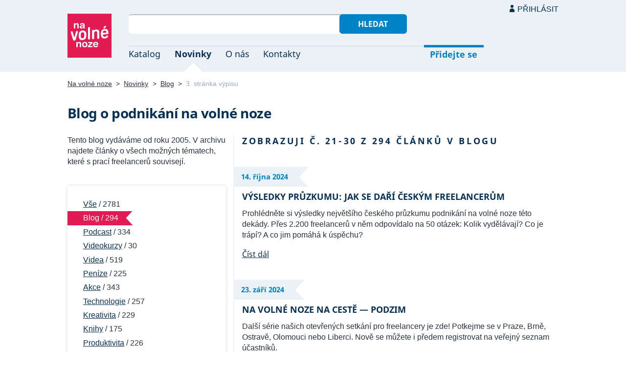

--- FILE ---
content_type: text/html; charset=UTF-8
request_url: https://navolnenoze.cz/novinky/blog/3/
body_size: 5289
content:
<!DOCTYPE html>
<html lang="cs">
<head>
 <meta charset="UTF-8">
 <link rel="preload" href="/i/fonty/nsl.woff2" as="font" type="font/woff2" crossorigin><link rel="preload" href="/i/fonty/nse.woff2" as="font" type="font/woff2" crossorigin><link rel="preload" href="/i/fonty/nsbl.woff2" as="font" type="font/woff2" crossorigin><link rel="preload" href="/i/fonty/nsbe.woff2" as="font" type="font/woff2" crossorigin><link rel="preload" href="/i/fonty/nsil.woff2" as="font" type="font/woff2" crossorigin><link rel="preload" href="/i/fonty/nsie.woff2" as="font" type="font/woff2" crossorigin>
 <link type="text/css" media="all" href="/obrazovka.css?v=221114b" rel="stylesheet">
 <link type="text/css" media="print" href="/tisk.css?v=220804" rel="stylesheet">
 <link rel="shortcut icon" href="/favicon.ico">
 <meta name="viewport" content="width=device-width, initial-scale=1.0">
 <meta name="theme-color" content="#eaf0f5">
 <meta property="og:title" content="Blog o podnikání na volné noze">
 <meta property="og:description" content="Tento blog vydáváme od roku 2005. V archivu najdete články o všech možných tématech, které s prací freelancerů souvisejí.">
 <meta property="og:image" content="https://navolnenoze.cz/i/site/h.png">
 <meta name="twitter:card" content="summary_large_image">
 <link rel="image_src" href="https://navolnenoze.cz/i/site/h.png">
 <title>Blog o podnikání na volné noze</title>
 <meta name="description" content="Tento blog vydáváme od roku 2005. V archivu najdete články o všech možných tématech, které s prací freelancerů souvisejí.">
 <link rel="alternate" type="application/rss+xml" title="Novinky Na volné noze" href="https://navolnenoze.cz/rss/novinky/"><link rel="alternate" type="application/rss+xml" title="Blog Na volné noze" href="https://navolnenoze.cz/rss/blog/"><link rel="alternate" type="application/rss+xml" title="Nováčci Na volné noze" href="https://navolnenoze.cz/rss/katalog/">
</head>
<body>
<header id="h"><div class="mx">
<div class="ll"><h2 id="vn"><a href="/" title="Jít na úvodní stránku Navolnenoze.cz"><span>Na volné noze</span> <span>portál nezávislých profesionálů</span></a></h2></div>
<div class="lp"><div id="hl"><form action="/hledej" method="get"><input id="dotaz" name="q" required type="text" maxlength="150" class="fi"><button class="t1">Hledat</button></form></div>
<nav id="mn"><ul id="mh"><li><a href="/katalog/" title="Oborový katalog nezávislých profesionálů">Katalog</a></li><li class="a"><a href="/novinky/" title="Novinky ze světa podnikání na volné noze a náš blog">Novinky</a></li><li><a href="/o-nas/" title="Informace o nás a portálu Na volné noze">O nás</a></li><li><a href="/kontakty/" title="Kontaktní informace portálu Na volné noze">Kontakty</a></li><li id="m1"><a href="/registrace/" title="Přidejte se k členům Na volné noze">Přidejte se</a></li><li id="m2"><a href="/menu/">Přihlásit</a></li></ul><ul id="mo"><li id="m4"><a href="/menu/" title="Přihlášení pro členy a uživatele">Přihlásit</a></li><li id="m5"><a href="/registrace/">Přidejte se</a></li><li id="mr"><a href="#"><span><span>Responzivní menu</span></span></a></li></ul>
</nav></div></div></header>
<script type="text/javascript"> document.addEventListener('DOMContentLoaded', function() { if(mr=document.getElementById('mr')) { mr.addEventListener('click', function() { event.preventDefault(); document.querySelector('body').classList.toggle('o'); }); } }); </script><div class="ma" id="_6"><div class="mx">
<nav id="md"><a href="/" title="Přejít na úvodní stránku Navolnenoze.cz">Na volné noze</a> <span class="d">&gt;</span> <a href="/novinky/" title="Novinky ze světa podnikání na volné noze">Novinky</a> <span class="d">&gt;</span> <a href="/novinky/blog/" title="Přejít na 1. stránku výpisu kategorie">Blog</a> <span class="d">&gt;</span> <span class="a w">3. stránka výpisu</span></nav>
<h1>Blog o podnikání na volné noze</h1><div class="la lr"><div class="ll"><p class="pr">Tento blog vydáváme od roku 2005. V archivu najdete články o všech možných tématech, které s prací freelancerů souvisejí.</p><ul id="nf"><li><a href="/novinky/" title="Přejít na 1. stránku výpisu všech novinek">Vše</a> <span> / 2781</span></li><li class="a"><a href="/novinky/blog/" title="Blog o podnikání na volné noze">Blog</a> <span> / 294</span></li><li><a href="/novinky/podcast/" title="Podcast Na volné noze">Podcast</a> <span> / 334</span></li><li><a href="/novinky/videokurzy/" title="Videokurzy z naší produkce">Videokurzy</a> <span> / 30</span></li><li><a href="/novinky/videa/" title="Videa k tématům kolem podnikání na volné noze">Videa</a> <span> / 519</span></li><li><a href="/novinky/penize/" title="Peníze, osobní finance a cenotvorba na volné noze">Peníze</a> <span> / 225</span></li><li><a href="/novinky/akce/" title="Akce pro freelancery a podnikatele">Akce</a> <span> / 343</span></li><li><a href="/novinky/technologie/" title="Technologie a aplikace používané freelancery">Technologie</a> <span> / 257</span></li><li><a href="/novinky/kreativita/" title="Kreativita v podnikání a ekonomika tvůrců">Kreativita</a> <span> / 229</span></li><li><a href="/novinky/knihy/" title="Knihy pro freelancery a o podnikání obecně">Knihy</a> <span> / 175</span></li><li><a href="/novinky/produktivita/" title="Osobní produktivita a související témata">Produktivita</a> <span> / 226</span></li><li><a href="/novinky/otazky-tydne/" title="Otázky týdne">Otázky týdne</a> <span> / 119</span></li><li><a href="/novinky/coworking-kancelare/" title="Coworking a sdílené kanceláře">Coworking</a> <span> / 193</span></li><li><a href="/novinky/zdroje/" title="Zdroje, průzkumy, analýzy a data k práci na volné noze">Zdroje</a> <span> / 191</span></li><li><a href="/novinky/marketing/" title="Osobní marketing a marketingové strategie pro freelancery">Marketing</a> <span> / 134</span></li><li><a href="/novinky/zdravi/" title="Zdraví, pohyb a výživa pro lepší život a pracovní výkon">Zdraví</a> <span> / 97</span></li><li><a href="/novinky/digitalni-nomadi/" title="Digitální nomádi, práce na cestách a světoběžníci na volné noze">Nomádi</a> <span> / 82</span></li><li><a href="/novinky/ostatni/" title="Ostatní novinky kolem podnikání na volné noze">Ostatní</a> <span> / 592</span></li></ul><h2 id="on" class="n">Odběr newsletteru</h2><p>Odebírejte nejdůležitější novinky ze světa podnikání na volné noze. Každý měsíc zdarma ve vašem emailu:</p><form action="/odber" method="get" id="of"><input required name="email" type="email" class="fi" placeholder="vaše emailová adresa" title="Emailová adresa pro odběr newsletteru Na volné noze"> <button class="t2">Přihlásit</button> <a href="/newsletter/" id="ii" title="Představení newsletteru Na volné noze">i</a></form><p><strong>Ochrana soukromí:</strong> Váš email bude zachován v tajnosti a nebude <em>nikdy nikomu</em> poskytnut. Odběr můžete kdykoli ukončit pomocí odkazu na konci každé zprávy.</p></div><div class="lp"><div class="ko"><h2 class="n pr">Zobrazuji č. 21-30 z 294 článků v blogu</h2></div><div class="zd"><a href="/novinky/jaksedari/" title="Přejít na tento článek vydaný 14. 10. 2024">14. října 2024</a></div><div class="kn"><h3>Výsledky průzkumu: Jak se daří českým freelancerům</h3><p>Prohlédněte si výsledky největšího českého průzkumu podnikání na volné noze této dekády. Přes 2.200 freelancerů v něm odpovídalo na 50 otázek: Kolik vydělávají? Co je trápí? A co jim pomáhá k úspěchu?</p><a class="cd" href="/novinky/jaksedari/" title="Pokračovat ve čtení článku">Číst dál</a></div><div class="zd"><a href="/novinky/na-ceste-podzim/" title="Přejít na tento článek vydaný 23. 9. 2024">23. září 2024</a></div><div class="kn"><h3>Na volné noze Na cestě — podzim</h3><p>Další série našich otevřených setkání pro freelancery je zde! Potkejme se v Praze, Brně, Ostravě, Olomouci nebo Liberci. Nově se můžete i předem registrovat na veřejný seznam účastníků.</p><a class="cd" href="/novinky/na-ceste-podzim/" title="Pokračovat ve čtení článku">Číst dál</a></div><div class="zd"><a href="/novinky/pruzkum-2024/" title="Přejít na tento článek vydaný 20. 5. 2024">20. května 2024</a></div><div class="kn"><h3>Zapoj se do průzkumu: Jak se ti daří na volné noze?</h3><p>Tohle není řečnická otázka. Opravdu nás to zajímá, a proto jsme se rozhodli uspořádat průzkum, který zmapuje české podnikání na volné noze od A do Zet. Velmi stojíme o tvůj názor a hlas!</p><a class="cd" href="/novinky/pruzkum-2024/" title="Pokračovat ve čtení článku">Číst dál</a></div><div class="zd"><a href="/novinky/na-ceste-jaro-leto/" title="Přejít na tento článek vydaný 22. 4. 2024">22. dubna 2024</a></div><div class="kn"><h3>Na volné noze Na cestě — jaro/léto</h3><p>Další série našich otevřených setkání pro freelancery je zde! Potkejme se v Praze, Brně, Ostravě, Pardubicích, Plzni, Frýdku-Místku nebo Litomyšli.</p><a class="cd" href="/novinky/na-ceste-jaro-leto/" title="Pokračovat ve čtení článku">Číst dál</a></div><div class="zd"><a href="/novinky/vizualni-tvurci-vs-ai/" title="Přejít na tento článek vydaný 14. 2. 2024">14. února 2024</a></div><div class="kn"><h3>Vizuální tvůrci versus AI</h3><p>Jako ilustrátor a art director jsem se vždy považoval za technologického nadšence. Tedy až do chvíle, kdy začaly AI nástroje jako Midjourney ohrožovat obživu mých kreslících kolegů a možná i mou.</p><a class="cd" href="/novinky/vizualni-tvurci-vs-ai/" title="Pokračovat ve čtení článku">Číst dál</a></div><div class="zd"><a href="/novinky/kam-s-nimi/" title="Přejít na tento článek vydaný 25. 1. 2024">25. ledna 2024</a></div><div class="kn"><h3>Kam s nimi?</h3><p>Dobrý hospodář umí nakládat s věcmi. Že to není vaše věc? Ponořte se do světa bazarů, aukcí, swapů, sbírek …a nejspíš změníte názor. Možná při tom i vyděláte nějaké peníze a uděláte někomu radost. A každopádně zamezíte plýtvání.</p><a class="cd" href="/novinky/kam-s-nimi/" title="Pokračovat ve čtení článku">Číst dál</a></div><div class="zd"><a href="/novinky/na-ceste-podzim-zima/" title="Přejít na tento článek vydaný 25. 10. 2023">25. října 2023</a></div><div class="kn"><h3>Na volné noze Na cestě — podzim/zima</h3><p>Podzim je tu a s ním i naše pozvánka na dalších 5 setkání pro freelancery napříč celým Českem — v Ostravě, Praze, Brně, Opavě a Olomouci.</p><a class="cd" href="/novinky/na-ceste-podzim-zima/" title="Pokračovat ve čtení článku">Číst dál</a></div><div class="zd"><a href="/novinky/kreativni-projekty/" title="Přejít na tento článek vydaný 28. 8. 2023">28. srpna 2023</a></div><div class="kn"><h3>6 kroků k úspěšnému kreativnímu projektu a 300+ zdrojů navrch k tomu</h3><p>Tvoření není jen zábava, někdy je to i pěkná dřina. Když to ale vezmete za správný konec, ušetříte si spoustu držkopádů a uvidíte cenné výsledky. Tady je návod jak na to.</p><a class="cd" href="/novinky/kreativni-projekty/" title="Pokračovat ve čtení článku">Číst dál</a></div><div class="zd"><a href="/novinky/1-cesko-slovensky-freelance-meetup/" title="Přejít na tento článek vydaný 25. 8. 2023">25. srpna 2023</a></div><div class="kn"><h3>1. česko-slovenský freelance meetup</h3><p>Bratislava svolává volnonožce na 1. česko-slovenský freelance meetup!</p><a class="cd" href="/novinky/1-cesko-slovensky-freelance-meetup/" title="Pokračovat ve čtení článku">Číst dál</a></div><div class="zd"><a href="/novinky/sraz-2023/" title="Přejít na tento článek vydaný 30. 5. 2023">30. května 2023</a></div><div class="kn"><h3>Sraz Na volné noze v Impact Hubu Praha K10</h3><p>Ve spolupráci s českými Impact Huby jsme 26.–27.5. uspořádali pohodový sraz pro 100 freelancerů. Tady jsou fotky a ohlasy účastníků!</p><a class="cd" href="/novinky/sraz-2023/" title="Pokračovat ve čtení článku">Číst dál</a></div></div></div><div id="st" class="la lr"><div class="ll"></div><div class="lp"><nav><a href="/novinky/blog/2/" class="tl pr" title="Jít na předcházející stránku č. 2">Předchozí</a><ul><li><a href="/novinky/blog/" title="Jít zpět na stránku č. 1">1</a></li><li><a href="/novinky/blog/2/" title="Jít zpět na stránku č. 2">2</a></li><li class="a"><span title="Stránka č. 3 (aktuální)">3</span></li><li><a href="/novinky/blog/4/" title="Pokračovat na stránku č. 4">4</a></li><li><a href="/novinky/blog/5/" title="Pokračovat na stránku č. 5">5</a></li><li><a href="/novinky/blog/6/" title="Pokračovat na stránku č. 6">6</a></li><li><a href="/novinky/blog/7/" title="Pokračovat na stránku č. 7">7</a></li><li><a href="/novinky/blog/8/" title="Pokračovat na stránku č. 8">8</a></li><li><a href="/novinky/blog/9/" title="Pokračovat na stránku č. 9">9</a></li><li><a href="/novinky/blog/10/" title="Pokračovat na stránku č. 10">10</a></li></ul><a href="/novinky/blog/4/" class="tl" title="Jít na následující stránku č. 4">Další</a></nav></div></div></div></div>
<div id="bn"><div class="mx"><h2 class="n">Newsletter</h2><div class="la"><div class="ll"><div class="n2">Nejdůležitější novinky ze světa podnikání na volné noze.<br>Každý měsíc zdarma ve vašem emailu:</div><form action="odber" method="get"><input required type="email" name="email" class="fi" placeholder="vaše emailová adresa" title="Emailová adresa pro odběr newsletteru Na volné noze"><button class="t2" title="Přihlásit zadaný email k odběru newsletteru Na volné noze">Odebírat</button></form><p class="m"><span class="t">Ochrana soukromí:</span> Váš email bude zachován v tajnosti a nebude <em>nikdy nikomu</em> poskytnut. Odběr můžete kdykoli ukončit pomocí odkazu na konci každé zprávy.</p></div><div class="lp"><div id="n1"><span class="pr"></span><span><strong>200+ top zdrojů</strong>, které sledujeme za vás</span></div><div id="n2"><span class="pr"></span><span><strong>Pro freelancery</strong> i ostatní podnikatele</span></div><div id="n3"><span class="pr"></span><span><strong>Široký záběr</strong> ve správném kontextu</span></div><div id="n4"><span class="pr"></span><span><strong>Exkluzivní obsah</strong> a úvod v každém vydání</span></div><div id="n5"><span class="pr"></span><span><strong>Od roku 2009</strong> nepřetržitě každý měsíc</span></div><div id="n6"><span class="pr"></span><span><strong>Žádný spam</strong> a 100% soukromí</span></div><div id="np"><span class="pr"></span><a href="/newsletter/" title="Představení newsletteru Na volné noze">Více o newsletteru</a></div></div></div></div></div>
<footer id="p"><div id="p1"><div class="mx la"><div class="ll">2005–2026 spravuje <a href="/prezentace/robert-vlach/" title="Informace o provozovateli">Robert Vlach</a> &amp; <a href="/o-nas/tym/" title="Tým Na volné noze">přátelé</a> <span class="d">&bull;</span> <a href="/o-nas/soukromi/" title="Naše zásady ochrany soukromí">Soukromí</a> <span class="d">&bull;</span> <a href="/o-nas/podminky/" title="Všeobecné podmínky pro uživatele a členy">Podmínky</a></div><div class="lp"><span class="sv"><a href="https://www.youtube.com/@NavolnenozeCZ" class="i1" title="Sledujte nás na YouTube">YouTube</a> <a href="https://www.linkedin.com/company/navolnenoze/" class="i2" title="Sledujte nás na LinkedIn">LinkedIn</a> <a href="https://www.facebook.com/navolnenoze" class="i3" title="Sledujte nás na Facebooku">Facebook</a> <a href="https://www.instagram.com/navolnenoze" class="i5" title="Sledujte nás na Instragramu">Instagram</a> <a href="https://x.com/navolnenoze" class="i4" title="Sledujte nás na síti X">X (Twitter)</a> <a href="https://soundcloud.com/navolnenoze" class="i6 po" title="Podcast Na volné noze na SoundCloudu">SoundCloud</a></span></div></div></div><div id="p2"><div class="mx"><a href="https://freelancing.eu/" id="if">Freelancing.eu</a> Jste více do světa? Evropské freelancery sdružuje naše sesterská komunita <a href="https://freelancing.eu/">Freelancing.eu</a>.</div></div></footer>
<!-- 0,131s -->
<script>(function(){function c(){var b=a.contentDocument||a.contentWindow.document;if(b){var d=b.createElement('script');d.innerHTML="window.__CF$cv$params={r:'9c1afda8ab5dfa14',t:'MTc2OTA0MjMzMA=='};var a=document.createElement('script');a.src='/cdn-cgi/challenge-platform/scripts/jsd/main.js';document.getElementsByTagName('head')[0].appendChild(a);";b.getElementsByTagName('head')[0].appendChild(d)}}if(document.body){var a=document.createElement('iframe');a.height=1;a.width=1;a.style.position='absolute';a.style.top=0;a.style.left=0;a.style.border='none';a.style.visibility='hidden';document.body.appendChild(a);if('loading'!==document.readyState)c();else if(window.addEventListener)document.addEventListener('DOMContentLoaded',c);else{var e=document.onreadystatechange||function(){};document.onreadystatechange=function(b){e(b);'loading'!==document.readyState&&(document.onreadystatechange=e,c())}}}})();</script><script defer src="https://static.cloudflareinsights.com/beacon.min.js/vcd15cbe7772f49c399c6a5babf22c1241717689176015" integrity="sha512-ZpsOmlRQV6y907TI0dKBHq9Md29nnaEIPlkf84rnaERnq6zvWvPUqr2ft8M1aS28oN72PdrCzSjY4U6VaAw1EQ==" data-cf-beacon='{"version":"2024.11.0","token":"c9c5bc5ac77e4637ab26d5bbb8327cec","r":1,"server_timing":{"name":{"cfCacheStatus":true,"cfEdge":true,"cfExtPri":true,"cfL4":true,"cfOrigin":true,"cfSpeedBrain":true},"location_startswith":null}}' crossorigin="anonymous"></script>
</body></html>

--- FILE ---
content_type: text/css
request_url: https://navolnenoze.cz/obrazovka.css?v=221114b
body_size: 12531
content:
@font-face { font-family: 'VN'; font-style: normal; font-weight: 400; font-display: swap; src: local('Noto Sans'), local('NotoSans'), url(/i/fonty/nsl.woff2) format('woff2'); unicode-range: U+0000-00FF, U+0131, U+0152-0153, U+02BB-02BC, U+02C6, U+02DA, U+02DC, U+2000-206F, U+2074, U+20AC, U+2122, U+2191, U+2193, U+2212, U+2215, U+FEFF, U+FFFD }
@font-face { font-family: 'VN'; font-style: normal; font-weight: 400; font-display: swap; src: local('Noto Sans'), local('NotoSans'), url(/i/fonty/nse.woff2) format('woff2'); unicode-range: U+0100-024F, U+0259, U+1E00-1EFF, U+2020, U+20A0-20AB, U+20AD-20CF, U+2113, U+2C60-2C7F, U+A720-A7FF }
@font-face { font-family: 'VN'; font-style: normal; font-weight: 700; font-display: swap; src: local('Noto Sans Bold'), local('NotoSans-Bold'), url(/i/fonty/nsbl.woff2) format('woff2'); unicode-range: U+0000-00FF, U+0131, U+0152-0153, U+02BB-02BC, U+02C6, U+02DA, U+02DC, U+2000-206F, U+2074, U+20AC, U+2122, U+2191, U+2193, U+2212, U+2215, U+FEFF, U+FFFD }
@font-face { font-family: 'VN'; font-style: normal; font-weight: 700; font-display: swap; src: local('Noto Sans Bold'), local('NotoSans-Bold'), url(/i/fonty/nsbe.woff2) format('woff2'); unicode-range: U+0100-024F, U+0259, U+1E00-1EFF, U+2020, U+20A0-20AB, U+20AD-20CF, U+2113, U+2C60-2C7F, U+A720-A7FF }
@font-face { font-family: 'VN'; font-style: italic; font-weight: 400; font-display: swap; src: local('Noto Sans Italic'), local('NotoSans-Italic'), url(/i/fonty/nsil.woff2) format('woff2'); unicode-range: U+0000-00FF, U+0131, U+0152-0153, U+02BB-02BC, U+02C6, U+02DA, U+02DC, U+2000-206F, U+2074, U+20AC, U+2122, U+2191, U+2193, U+2212, U+2215, U+FEFF, U+FFFD }
@font-face { font-family: 'VN'; font-style: italic; font-weight: 400; font-display: swap; src: local('Noto Sans Italic'), local('NotoSans-Italic'), url(/i/fonty/nsie.woff2) format('woff2'); unicode-range: U+0100-024F, U+0259, U+1E00-1EFF, U+2020, U+20A0-20AB, U+20AD-20CF, U+2113, U+2C60-2C7F, U+A720-A7FF }
@keyframes load { 100% { transform: rotate(360deg) } }
#bn, #p { content-visibility: auto }
.c { clear: both; display: block }
.d { margin: 0 .3em }
.kc .d { margin: 0 .4em }
.k { font-style: italic }
.m { font-size: 89% }
.m .d { font-size: 121%; position: relative; top: 1px }
.s1 { color: #0B9E28 }
.s2 { color: #E67300 }
.s3 { color: #F50A50 }
.s4 { color: #47A89E; font-size: .875em; margin: .2em 0 -.5em }
.t { font-weight: bold !important }
.tx { font-weight: normal !important }
.u { text-decoration: underline }
.v { font-size: 110% }
.zb { text-align: justify }
.zp { text-align: right }
.zs { text-align: center }
.w { white-space: nowrap }
.r { box-shadow: 0px 0px 5px rgba(0,0,0,.1) }
.st { position: sticky; top: 20px; z-index: 5 }
body { font-size: 16px; line-height: 1.375em }
body, html { margin: 0; padding: 0; color: #27323E }
table { border-collapse: collapse }
td, th { vertical-align: top }
form {	margin: 0 }
#wh form, #of form, #hl form, #bn form { margin: 0 }
*, *::before, *::after { box-sizing: border-box }
img { box-sizing: content-box; max-width: 100%; height: auto; vertical-align: middle; image-rendering: -webkit-optimize-contrast }
@media not all and (min-resolution:.001dpcm){ @supports (-webkit-appearance:none) { img { image-rendering: auto }} }
#cd .a div, #m3, #m2, #mh #m1.a > *:after, #m5, #mu li, #vn * span:nth-child(1), #vz * span:nth-child(1), #nn > *.po:before, #nn > *.pr:before, .x, #rf, #rp > li.a > div { display: none }
#rp li:before, #cd li:before, #nf li:before, .ma .uk li:before, #st li:before, #kk li:before { content: none }
body, #ko h3 { font-family: Arial, sans-serif }
h1, h2, h3, #vn, #vz, #mh, .n, .n1, .n2, .zd, .zo, select, select *, button, input, textarea, .cd, .t1, .t2, .md h2, #nd h2, #ks, .pn { font-family: 'VN', sans-serif }
a, #p a:visited { color: #073055; text-decoration: underline; text-decoration-thickness: 1px }
.uk a, #m5 a, #nh a { color: #0083C6 }
.uk a:visited:hover, #p a:visited:hover, a:visited:hover, a:hover, #md a:hover, #md a:visited:hover, #m5 a:hover, .kc h3 a:hover, #bn a:hover, #nh a:hover { color: #E31B53 }
.uk a:visited, #m5 a:visited, #nh a:visited, #nk a:visited, #nl a:visited, a:visited, .ma .o2 a:visited { color: #644ba0 }
p { padding: 0px; margin: 1em 0 1.5em 0 }
ol { list-style: none; counter-reset: li; padding-left: 1.5em }
ol li { counter-increment: li }
ol > li:before { content: '.' counter(li); display: inline-block; width: 1em; margin-left: -1.5em; margin-right: 0.5em; text-align: left; direction: rtl }
.tb { padding: 0px; border-collapse: collapse; margin: 1em -.5em 1.5em -.5em }
.tb td, .tb th { padding: .1em .5em }
.lk .m { font-size: 93.75% }
h1, h2, h3, h4, h5, h6, .n2, .pn { padding: 0; margin: 0 0 .7em 0; color: #073055 }
h1 .d { margin: 0; color: #A4B8CB }
h2, .pn { font-weight: normal; font-size: 1.375em; line-height: 1.136em; margin: 1.5em 0 1em 0 }
.pn { margin: 1em 0 1.5em 0 }
.ll h2 { margin-right: 1em }
.ms, .gp { max-width: 840px }
.gp { margin-top: -.5em; line-height: 1.5em }
.pv { margin-top: -1em; line-height: 1.5em }
h1, .n2 { font-size: 1.75em; line-height: 1.4em; font-weight: bold; padding: 0; letter-spacing: -.02em }
.n1 { font-size: 2.5em; margin: .57em 0 .45em; line-height: 1.1em }
.ng { font-size: 1.250em; margin: 1em 0 }
h3 { font-size: 1.125em; font-weight: bold; color: #073055; margin: .5em 0 1em 0; text-transform: uppercase }
.mx, .my { width: calc(100% - 30px); margin: auto; display: block }
.mx { max-width: 1004px }
#h { background: #EBF1F5 }
#h .mx { display: flex; flex-direction: row; position: relative }
#h .ll { min-width: 125px; height: 90px; padding-top: 1.813em }
#h .lp { width: 100%; position: relative; padding-top: 1.813em }
#vn, #vz { width: 90px; height: 90px; background: #EBF1F5; line-height: 1.139em; font-style: italic; font-size: .99em; overflow: hidden; display: block; color: #E31B53; text-decoration: none; font-weight: normal; margin: -1px 0 27px 0; user-select: none; letter-spacing: 0em }
#vn a { color: #E31B53; text-decoration: none }
#vn > * span:nth-child(2) { padding: 8px 1px; display: block; height: 100%}
#vn > *:hover:before { height: 5px }
#vn > *:before, #vz:before { content: ' '; background: #E31B53 url('./i/vn.svg'); background-size: cover; height: 100%; display: block; transition: height .5s }
#vz:before { background-color: #96BA39 }
#vz { position: absolute; top: -1.5em; margin-left: -112px }
#hl { position: relative; width: 64.7%; margin-bottom: 1.2em; height: 46px }
#hl .fi { border: 0; border-top: 2px solid #BCBEC7; padding-right: 10em; width: 100% }
#hl .fi:focus { border-left: 1px solid #A5A7AE; border-right: 1px solid #A5A7AE; border-bottom: 1px solid #A5A7AE; position: relative; top: 0; left: -1px; background: #FFF }
#hl button { position: absolute; top: 0; right: 0; margin: 0; height: 40px; padding-left: 2.35em; padding-right: 2.35em }
#mn.o #mu li, #mu li#m3 { display: block }
#mh { border-top: 1px solid #CCD4D9; font-size: 1.125em; max-width: 726px; position: relative; margin: 0; padding: 0; list-style: none }
#mh a, #mh span { position: relative; overflow: hidden; text-decoration: none; color: #073055; padding: .35em .6em 1.55em 1em; display: block; line-height: 1em }
#mh li:first-child > * { margin-left: -1em }
#mh li { float: left }
#mh li a:hover { color: #0083C6 }
#mh li.a > * { font-weight: bold }
#mh li.a > *:after, #mh li a:hover:after { content: ''; position: absolute; width: 32px; height: 32px; background: #0083C6; display: block; bottom: -26px; left: 50%; margin-left: -12px; transform: rotate(45deg) }
#mh li.a > *:after, #mh li.a:hover *:after { background: #FFF; bottom: -20px }
#m1 a, #mh #m1 span { color: #0083C6; font-weight: bold; border-top: 5px solid #0083C6; position: absolute; right: 0; margin: -3px 0 -2px 0; padding: .25em .7em 1.5em .7em }
#mh #m1.a > *, #mh #m1 a:hover { background: #0083C6; color: #FFF }
#mu { z-index: 5000; position: absolute; top: 0; right: 0; background: #073055; padding: .5em 0; list-style: none; margin: 0; border-radius: 0 0 6px 6px }
#mu a { padding: 0 2em 0 2em; color: #FFF; text-decoration: none; display: block; text-align: right; line-height: 1.438em }
#mu a:hover { color: #52C2F9; text-decoration: underline }
#mu ul { margin: 0; padding: 0; list-style: none }
#mu .pr, #mu .po { border-top: 1px solid #6F879C; position: relative; top: .6em; margin-bottom: .6em; padding-top: .6em }
#mu .pr { height: 0; overflow: hidden }
#mu .po { padding-bottom: .5em }
#m3 a { font-weight: bold; padding-left: 1em; max-width: 12em; overflow: hidden; text-overflow: ellipsis; white-space: nowrap; background: url('./i/sd.svg') calc(100% - 12px) center no-repeat }
#m3 a:hover { text-decoration: none; color: #FFF }
.o #m3 a { background-image: url('./i/sn.svg') }
#m3 a { background-image: url('./i/sd.svg') }
#m3 a:before { content: ''; background: url('./i/ur.svg') center center no-repeat; display: inline-block; height: 1em; width: 10px; position: relative; top: .1em; background-size: contain; padding-right: 1.8em }
#m4 a { position: absolute; text-transform: uppercase; top: .5em; right: 0; text-decoration: none; color: #073055; background: url('./i/u.svg') left .1em no-repeat; padding-left: 1em }
#m4 a:hover { text-decoration: underline }
#mo { list-style: none; margin: 0; padding: 0 }
#md { font-size: .875em; padding: .9em 0 .7em; margin-bottom: 1.45em }
#md .a { color: #9BABBC }
#md a, #md a:visited { color: #27323E }
#if, #ii, #mr, .sv [class^=i], .ss [class^=i], .sm [class^=i] { text-indent: -99999px }
#bn, #bn a, #bn .n, #bn .n2 { color: #FFF }
#bn a:hover { color: #ADD4EF }
#bn .n2 { font-size: 1.25em !important; font-weight: normal; margin: -.3em 0 1.4em }
#bn { background: #0083C6; padding-top: 1.3em; margin-top: -2px; z-index: 1; position: relative }
#bn .m { max-width: 32em; margin-top: .8em; line-height: 1.3em }
#bn .la { margin-top: 2.8em }
#bn .ll { min-width: calc(100% - 408px); max-width: calc(100% - 408px); padding: 0 4.7em 3.5em 0 !important }
#bn .lp { max-width: 408px; background: url('./i/d.png') left center repeat-y; padding-bottom: 3em }
#bn [id^=n] { margin-bottom: .5em; display: flex; width: calc(100% ); align-items: center }
#bn [id^=n] .pr { position: relative; min-width: 67px; height: 26px; background: transparent 16px center no-repeat; margin-left: 1px; margin-right: 16px }
#bn [id^=n] .pr:after { content: ""; border-style: solid; position: absolute; border-width: 13px 13px 13px 0; border-color: transparent #0083C6; bottom: 0; right: 0 }
#bn #n1 .pr { background-color: #FF4D84 }
#bn #n2 .pr { background-color: #D391F3 }
#bn #n3 .pr { background-color: #B1B4E8 }
#bn #n4 .pr { background-color: #71C3EC }
#bn #n5 .pr { background-color: #ADD4EF }
#bn #n6 .pr { background-color: #DFF0FC }
#bn #np { margin-top: 1.8em }
#bp { background: #EBF1F5; border-bottom: 2px solid #FFF }
#bp .mx { padding: 10px 365px 3.6em 112px; position: relative }
#bp img { position: absolute; top: 0; right: 0 }
#bp .n2 { font-weight: normal; margin-bottom: .5em }
#bp .n { margin: 1.75em 0 }
#pd { background: #F1F9FF; padding: .5em 0 }
#kt, #ks, .zd, #pd .mx { font-size: .938em }
#pd .mx p { margin: 1em 0 }
#p1, #p2 { background: #EEECEC }
#p1 { padding: 2.1em 0 2.8em 0; border-bottom: 1px solid #FFF; color: #073055 }
#p1 .la { align-items: center }
#p2 { padding: 2.7em 0 3.2em 0 }
#no { display: block; width: 100%; text-align: center; background: #EBF1F5; position: relative; overflow: hidden }
#no:before { width: 32px; height: 32px; content: ' '; position: absolute; top: 50%; left: 50%; margin: -16px 0 0 -16px; animation: load .5s linear infinite; background: url('./i/l.svg') }
#no img { height: auto; width: 324px; display: block; font-size: 0; position: relative; margin: auto; z-index: 5 }
#no.ns { padding: 1em 0 }
#no.ns img { width: auto }
#no:after { position: absolute; height: 1px; width: 325px; background: #fff; top: 0; content: ''; margin-left: -1px; display: block }
#nn { background: #0083C6; height: 2.5em; display: block; width: 100%; text-align: center; line-height: 2.5em }
#nn > * { width: 18px; height: 14px; display: inline-block; vertical-align: middle }
#nn .pr, #nn .po { background: url('./i/sl.svg') 10px no-repeat; margin: -4px .5em 0 0; padding: 16px; border-radius: 100% }
#nn .po { background: url('./i/sp.svg') 12px no-repeat; margin: -4px 0 0 .5em }
#nn .po:hover, #nn .pr:hover { background-color: #E31B53 }
#nn > *:before { content: ''; width: 10px; height: 10px; display: block; background: #429DCB; border-radius: 100%; margin: 0 4px }
#nn > *:hover:before { background: #E31B53; opacity: 1 }
#nn > *.a { cursor: default }
#nn > *.a:before { background: #FFF; opacity: 1 }
#ni { transition: opacity .2s ease-in-out; opacity: 1 }
#ni.a { opacity: 0 }
#if { width: 48px; height: 27px; background: url('./i/f0.svg') no-repeat; margin-top: -5px; float: left }
#if:hover { background-image: url('./i/f1.svg') }
#ps { float: right; margin: -35px -16px .5em 1.5em; max-width: 332px; width: 55%; height: auto }
.la { display: flex; flex-direction: row }
.la .lp { max-width: 326px; border-left: 2px solid #F4F3F3; z-index: 1 }
.la .ll { padding-right: 15px; min-width: calc(100% - 326px); max-width: calc(100% - 326px); z-index: 2 }
.ma .la.lk .ll { min-width: 54%; max-width: 54%; padding: 0 2em 0 45px }
.ma .la.lk .lp { min-width: 46%; max-width: 46%; padding: 0 2em 0 45px }
.la.lk .n { margin: 1em 0 1.5em 0 }
.la.lk .pr { margin-top: 0 }
#bz { background: #F5F5F5; padding-top: .7em; margin-bottom: 2.8em }
#bz .lp { border-left: 2px solid #E8E8E8 }
#bz .lp, #bz .ll { padding-bottom: 2.7em }
#bz h2 { margin: 1.6em 1.6em 1.8em 45px }
#bz p { margin: 0 0 .4em 0 }
#bz .v { font-size: 125% }
.la .lo { position: relative; left: -1px }
.lr.la .lp { min-width: calc(100% - 339px); max-width: calc(100% - 339px) }
.lr.la .ll { min-width: 339px; max-width: 339px }
#bn .lp, #p .la .lp { border-left: 0 }
.ma .ll, .ma .lp { padding-bottom: 4.4em; position: relative }
.ma .la.lr .ll, .ma .la.lr .lp { padding-bottom: 2em; margin-bottom: 2em }
.n, .nc, .md h2, #kh h2, #nd h2 { padding: 0; margin: 1.6em 0; text-transform: uppercase; letter-spacing: .2em; font-size: 1.125em; color: #073055; font-weight: bold; line-height: 1.35em }
.co { padding-left: 112px; margin-top: 2em }
.kv .co { padding-left: 68px }
.cd { margin-top: -.7em; display: block; white-space: nowrap; width: 3em }
.nc, #kh h2 { text-align: center }
.kn, .ko { padding-left: 1em }
.ko.pr { margin-top: 2.6em }
.sv, .sm, .ss { display: inline-block }
.sm { font-size: 89% }
.sm span { position: relative; top: 0px; margin: 0 .8em 0 .5em; vertical-align: middle }
.sv { display: block }
.sv [class^=i], .ss [class^=i], .sm [class^=i] { background: #073055 center center no-repeat; background-size: 100% 100%; display: inline-block; margin-right: 6px; width: 45px; height: 45px; margin: 6px 6px 6px 0 }
.ss [class^=i] { width: 32px; height: 32px; margin-right: 3px }
.sm [class^=i] { width: 20px; height: 20px; margin-right: 1px }
.sv .po, .ss .po, .sm .po { margin-right: 0 }
.i1 { background-image: url('./i/i1.svg') !important }
.i2 { background-image: url('./i/i2.svg') !important }
.i3 { background-image: url('./i/i3.svg') !important }
.i4 { background-image: url('./i/i4.svg') !important }
.i5 { background-image: url('./i/i5.svg') !important }
.i6 { background-image: url('./i/i6.svg') !important; margin-right: 0 }
.i1:hover, .i1:focus { background-color: #FF0000 }
.i2:hover, .i2:focus { background-color: #0A66C2 }
.i3:hover, .i3:focus { background-color: #1877F2 }
.i4:hover, .i4:focus { background-color: #1D9BF0 }
.i5:hover, .i5:focus { background: url('./i/i5.svg') 0% 0% / 100% 100% no-repeat, linear-gradient(45deg, rgba(243,172,74,1) 0%, rgba(139,55,174,1) 100%) !important }
.i6:hover, .i6:focus { background-color: #FF5500 }
.ih { background: url('./i/ih.svg') 0 center no-repeat; padding-left: 1.3em }
.lo .zd a { overflow: hidden; text-overflow: ellipsis; display: block; float: left }
.zd { white-space: nowrap; overflow: hidden; margin: 2.7em 0 .5em 0 }
.zo, .zd > * { padding: .6em 2.8em .7em .9em; display: inline-block; text-decoration: none; position: relative; z-index: 1 }
.zo::before, .zd *::before, .zd *::after { content: ""; height: 2.5em; margin-top: -1.25em; position: absolute; margin-left: -2em; top: 50%; width: 2.5em; z-index: -1; transform: scaleY(1.1) rotate(45deg) }
.zd *::after { left: auto; right: -1.8em; background: #FFF }
.zd *, .zd *::before { background: #EBF1F5 }
.zd .z2, .zd .z2::before { background: #D5DDE2; font-weight: normal !important }
.zd *:first-child { font-weight: bold }
.zd > a { font-weight: bold; color: #0083C6; transition: max-width .1s linear, padding-right .1s linear; max-width: calc(100% - 4em) }
.zd > a:hover, .zd > a:focus { padding-right: 4em; max-width: 100%}
.zd > a:hover, .zd >a:hover::before { background: #0083C6; color: #FFF; text-decoration: underline }
.zd > a:focus, .zd >a:focus::before { background: #073055; color: #FFF; text-decoration: underline }
.zd .z1, .zd .z1::before { background: #96BA39; color: #FFF }
.zo { background: #E31B53; color: #FFF; text-transform: uppercase; padding: .2em 2em .2em 3em; font-weight: bold; position: absolute !important; top: 0; right: 0; overflow: hidden }
.zo::before { background: #F2F2F2; left: .3em }
#kk nav, .uk, #nf, #nh { padding: 1em 0 1.4em; margin: 2.35em 0; box-shadow: 0 0 6px rgba(0,0,0,0.15), 0px 8px 6px -6px rgba(0,0,0,0.10) }
#kk nav { box-shadow: 0 0 6px rgba(0,0,0,.16), 0 10px 6px -6px rgba(0,0,0,.10) }
#nh h2 { margin: 0 1.65em 0 0; display: inline-block }
#nh * { margin-right: 1.65em }
#nh span { color: #E31B53 }
#nh { padding: 1em 1.7em 1.2em 1.7em; margin-top: 1.5em }
#nf { padding: 1.5em 0 2em; margin: 2.35em 0 3em; background: #FFF }
.uk { column-count: 3; padding: 1em 3.5em 1.4em; max-width: 720px }
#nf:after { content: ''; display: block; clear: both }
#nf li { padding-left: 0; float: left; clear: both; white-space: nowrap; text-overflow: ellipsis; max-width: 90% }
#nf li.a a { color: #FFF; text-decoration: none }
#nf li.a { background: #E31B53; color: #FFF; position: relative; overflow: hidden }
#nf li.a:after { content: ""; height: 2.5em; margin-top: -1.25em; position: absolute; right: 0; margin-right: -2em; top: 50%; width: 2.5em; z-index: 2; background: #FFF; transform: scaleY(1.1) rotate(45deg) }
#nf li { padding: .2em 2em; display: inline-block; margin-right: auto }
.uk li { text-overflow: ellipsis; white-space: nowrap; overflow: hidden; line-height: 1.563em }
.kc { background: #F2F2F2; position: relative; padding: .8em 1em 1.45em 111px; margin-top: .95em }
.kc h3 { font-size: 1.75em; text-transform: none; letter-spacing: -.03em; line-height: 1.1em; padding: 0; margin: .4em 0 .45em 0 }
.kc h3, .kc h3 a, .kc .cf { position: static !important }
.kc h3 span, h1 span { font-weight: normal }
.kc h3 span span, h1 span span { font-style: italic }
.kc p { padding: 0; margin: .25em 0 .85em 0 }
.kv .kc .po { margin: 1.4em 0 1em; line-height: 1.563em }
.kc * { position: relative; z-index: 2 }
.kc .cf img { left: 0; top: 0; position: absolute; width: 90px; height: 90px; font-size: 0; max-width: none !important }
.kc .cf:before {content: ''; position: absolute; height: 90px; left: 0; top: 0; z-index: 2 }
.kc .cf:after { content: ''; background: #FFF url('./i/vu.svg'); background-size: cover; position: absolute; left: 0; top: 0; z-index: 1; width: 90px; box-shadow: 0 0 5px rgba(0,0,0,.1); height: 90px }
.kc .cf:hover img, .kc .cf:hover:before, .kc .cf:hover:after { height: 98px; width: 98px }
.kc .cf:before, .kc .cf:hover:before { width: 170px }
.kc h3:before { top: 0; content: ''; position: absolute; width: 56px; height: 100%; left: 0; background: #FFF; z-index: 0 }
.kv .kc .cf:after, .kv .kc .cf img { width: 130px; height: 130px }
.kv .kc { padding: .8em 4em 2em 158px; min-height: 130px }
.kv .kc h3:before { width: 68px }
#cd, .ma .uk li { padding: 0; list-style: none; width: 100% }
#cd > li { font-size: .875em; padding-left: 0; padding-bottom: 0 }
#cd > li > a { padding: 0 0 .28em 30px; background: url('./i/cd.svg') .8em .7em no-repeat; display: block }
#cd > li > a:visited { color: #073055 }
#cd > li > a:hover, #cd li > a:visited:hover { color: #E31B53; background-image: url('./i/ce.svg') }
#cd .pr.o { margin-top: -.5em }
#cd > li.o { margin: 1em 0 1em 0; padding: .5em 1em .1em 0; background: #F5F5F5; font-weight: bold }
#cd > li.o > a { background-image: url('./i/cn.svg') }
#cd > li.o > a:hover { background-image: url('./i/cm.svg') }
#cd > li > div { font-weight: normal; padding: 0 0 0 30px }
#cd > li ul { padding: 0; margin: 0 }
#cd > li li { margin: 1em 0 }
#cd > li li::before { content: ''; width: 5px; height: 5px; border-radius: 100%; position: absolute; left: 0; top: .6em; background: #0083C6 }
hr { border: 0; height: 2px; background: #F4F3F3; overflow: hidden; margin: 1.5em 0 }
.co hr { margin: 1.8em 0 1.2em }
.ka { margin-bottom: 3.5em }
.ka h2 { font-weight: bold; font-size: 1.25em; margin-bottom: 1em }
.ka.pr h2 { margin-top: 0 }
ul { margin: 1em 0 1.5em 0; padding: 0 }
.ma { padding-bottom: 5em }
.ma ul { list-style: none }
.ma ul li, .ma ol li { padding-bottom: 0.2em }
.ma ul > li { padding-left: 1.5em; position: relative }
.ma ul li:before { content: ''; width: 8px; height: 8px; border-radius: 100%; position: absolute; left: 0; top: 7px; background: #E31B53 }
.ma ul ul li:before, .ma .o1 > li:before { width: 7px; height: 7px; background: #0083C6; top: 8px }
.ma ul ul { margin: 0 1.5em }
.ma .o2 li { padding: .5em 2.2em }
.ma .o2 li:before { background: #073055; top: .9em; left: 1em }
.ma .o2 li:hover { background: #F5F5F5 }
.ma .o2 a { color: #0083C6 }
.ma .o2 a:hover { color: #E31B53 }
#rp { margin-top: 2.8em }
#rp > li { padding-left: 0; padding-bottom: 0 }
#rp > li > a { background: url('./i/li.svg') .25em .15em no-repeat; padding: .25em 1em .25em 2.5em; display: block; color: #073055 }
#rp > li.o > a { background-image: url('./i/lo.svg') }
#rp > li.o > a:hover { background-image: url('./i/l5.svg') }
#rp > li > div { padding: .2em 1em 1.5em 2.5em }
#rp > li.o > div { display: block }
#rp > li > a:hover { background-image: url('./i/l4.svg'); color: #E31B53 }
#kk { background: #EBF1F5; margin: 27px -32px 0 -32px; padding: 0 32px 1.5em 32px; position: relative }
#kk:after { content: ''; position: absolute; background: #FFF; height: 44px; display: block; top: 0; width: 100%; left: 0 }
#kk.pz:after { background: none }
#kk.pz #nz { padding-top: 1em }
#kk nav { background: #FFF; position: relative; margin: 0 0 .6em; padding: 0; display: flex; line-height: 1.625em; z-index: 1 }
#kk nav ul { column-count: 4; padding: 1.5em 0 1.8em; margin: 0; width: 100% }
#kk nav ul li { padding-left: 0; padding-bottom: 0; white-space: nowrap; overflow: hidden; text-overflow: ellipsis }
#kk nav ul li * { background: url('./i/v1.svg') 0 center no-repeat; padding-left: 21px; display: inline-block }
#kk nav ul li a:hover { background-image: url('./i/v5.svg') }
#kk nav a { color: #0083C6; text-decoration: none }
#kk nav a:hover { color: #E31B53; text-decoration: underline }
#kk nav .n { padding: 1.2em 0 0 1.3em; margin: 0; min-width: 150px }
#kk #nz { box-shadow: none; margin: 1em 0 0; background: none }
#kk #nz ul { column-count: auto; padding: .5em 0 0 0 }
#kk #nz .n { padding-top: .4em }
#kk #nz ul li { float: left }
#kk #nz ul li a { background: url('./i/v4.svg') 0 center no-repeat; padding-right: 1.5em }
#kk #nz ul li a:hover { background-image: url('./i/v7.svg') }
#kk #nz ul:after { content: ''; clear: both; display: block; margin-bottom: -2em }
#kk #nl li a { background: url('./i/v3.svg') 0 center no-repeat }
#kk #nl li a:hover { background-image: url('./i/v6.svg') }
#kk #nl li.a span { background: url('./i/v2.svg') 0 center no-repeat; font-weight: bold }
#of { background: #0083C6; padding: 1.5em 1em 1em 1em; position: relative }
#of .t2 { padding: 8px 2.4em }
#of .fi { width: 100%; border-color: #FFF }
.fi { transition: box-shadow .2s }
#of .fi:focus, #wh .fi:focus, #of .fi:focus, #bn .fi:focus { border-color: #FFF !important; box-shadow: 0 0px 15px rgba(255,255,255,0.5)}
#ii { background: url('./i/in.svg') center center no-repeat; width: 20px; height: 20px; position: absolute; right: 1em; bottom: 15px }
#ii:hover { background-image: url('./i/im.svg') }
#lg { margin: 2em 0 0 0; text-align: center }
.df { display: flex; background: #F5F5F5; margin-bottom: 2.6em; align-items: center }
.df img { width: 100px; height: 100px; align-self: flex-start; min-width: 100px }
.df div { padding: 1em }
.df div p { margin: 0; font-size: .875em }
.fm { background: #DBDEE5; padding: 2.7em 2em; margin: 2.5em 0 2em 0 }
.fm h2 { margin-top: 0 }
.fm .fp.pr { margin-bottom: 1.1em }
.fm .fc.po { margin-bottom: 2.1em }
.fm .fh.po { margin-bottom: .8em }
.fm hr { margin: 1em 0; height: 3px; background: url('./i/hr.png') repeat-x }
.fm .fi, .fm textarea { width: 100% }
.fm textarea { min-height: 10em; resize: vertical }
.fc { display: block; position: relative; padding: 3px .5em 3px 30px; margin-right: -2.25em; cursor: pointer }
.fp { display: block; font-weight: bold; margin: .8em 0 .2em 0 }
.fc.a { background: #0083C6; border-top-left-radius: 35px; border-bottom-left-radius: 35px; color: #FFF }
.fc.a .f2 { font-weight: bold }
.fc input[type=radio] { position: absolute; left: 3px; top: 50%; margin: -10px 0 0 0 !important }
.fc.fh input[type=checkbox] { left: 3px }
.fc.fh { margin-top: 1em }
.f1, .f2 { width: 3.05em; display: inline-block }
.f1 { font-weight: bold }
.f2 { width: 14em }
#io { white-space: nowrap; background: url('./i/io.svg') right 1px no-repeat; padding-right: 25px }
#rf { float: right; margin: 0 0 1em 1em; max-width: 90px; max-height: 90px; width: auto }
#ks .rc a { color: #0083C6; margin-right: 1em }
#ks .rc { margin: 1em 0 }
#ks .rc a:hover { color: #E31B53 }
#ks { background: #F5F5F5; line-height: 1.533em; min-height: 90px; position: relative; margin: 0 -15px 0 0 }
#ks > div { padding: .1em 1.7em .8em; margin: 0 0 2em 0 }
#ks strong { padding-right: .2em }
#kh { background: #073055; position: relative; margin-top: 2em }
#kh h2 { margin: 0; padding: 1.5em 1em; color: #FFF }
#kh:after, #wh:after { content: ''; background: #073055; transform: rotate(45deg); width: 24px; height: 24px; margin-left: -12px; display: block; position: absolute; bottom: -10px; left: 50%; z-index: 1 }
#kh.od { margin-bottom: 2em }
#ko { background: #F5F5F5; padding: 2em 1em; margin-bottom: 1em }
#ko h3 { font-size: 1.125em; text-transform: none; color: #27323E; margin: 0 }
#kt th { text-align: right; white-space: nowrap; vertical-align: top; font-weight: bold }
#kt .od td { padding-bottom: 1em }
#kt, #on { margin: 0 }
#st .lp { border-left: 0 }
#st .ll, #st .lp { padding-bottom: 0em; margin-bottom: 0em }
#st ul { display: inline; margin-right: 1em; position: relative; top: 2px }
#st li { display: inline-block; padding-left: 0 }
#st li > * { display: inline-block; text-align: center; font-size: 16px; position: relative; min-height: 36px; min-width: 36px; text-decoration: none; padding: 0em .5em; line-height: 2.2em }
#st li a { color: #0083C6 }
#st li a:hover { text-decoration: underline; color: #E31B53 }
#st li.a > * { font-weight: bold }
#st li.a > *:before { content: ''; position: absolute; width: 100%; height: 100%; top: -1px; min-width: 36px; z-index: -1; background: #EBF1F5; border-radius: 100px; left: 0 }
#st .tl { padding: 8px 1em 6px 1em; margin: .2em 0 }
#st .pr { margin-right: 1em }
#pn .tl { margin: 3em 0 1em }
#pn p { line-height: 1.375em !important }
.ob { margin: 1.5em 0 1.5em 1em }
.ob div { margin: .5em 0 .5em .34em; color: #555; font-size: 89% }
.ob .yt, .ob .yt div { margin: 0 }
.ga { margin: 1.5em 0 1.5em -4px; text-align: left; display: flex; flex-wrap: wrap }
.ga img { display: block; margin: .275em 0 .275em .3em; border: 1px solid #EBF1F5; overflow: hidden }
.ga a:hover img { border: 1px solid #E31B53; box-shadow: 0 3px 6px rgba(0,0,0,.27) }
.lp #bs { background: #EBF1F5; text-align: center; padding: 1.6em 0 2.2em; margin: 1em 0 2.5em }
.lp #bs h2 { margin: 0 0 1.3em }
.ll #bs { background: #EBF1F5; padding: .7em 1.5em; margin: 2em 0 3em }
.ll #bs .pr { position: relative; top: .3em; margin-right: .6em }
.ll #bs h2 { margin-top: 0 }
.yt div { padding-bottom: 56.25%; position: relative; min-height: 181px }
.yt div iframe { position: absolute; top: 0; left: 0; width: 100%; height: 100% }
.yt { width: 100%; max-width: 560px; margin: 1.5em 0; padding: 0 !important }
th { text-align: left; vertical-align: top }
.md h2, .md h3, .md ol li, .md ul li, .md ol li, .md p, .md div, .md blockquote, #_8 .ll { line-height: 1.55em }
.md p { padding-bottom: 0em; margin-bottom: 1em }
.md table { border-collapse: collapse; max-width: calc(100% - 1em); margin: 1em 0 1.5em 0 }
.md table th, .md table td { border: 1px solid #CCC; padding: .1em .5em }
.md h1 { margin-bottom: 1.05em }
.md h3, .md h2, #ku .n { padding-top: 1.5em; padding-right: 2em; text-transform: uppercase; margin: 1.5em -15px 1.5em 0; word-break: break-word; border-top: 2px solid #F4F3F3; letter-spacing: .2em; max-width: none }
.md blockquote { padding: 0 1.5em 0 2em; margin: 1.5em 0; font-style: italic }
.md ul { margin-bottom: 1.5em; margin-top: 1em }
.md ul ul, .md ol, .md ul ol { margin-bottom: 1.5ex; margin-top: 0 }
.md ul li, .md ol li, .fz ul li, .fz ol li { padding-bottom: .2em }
.md hr { border: 0; background: #F4F3F3; height: 2px; margin: 2em 0 }
.mf { max-width: 100% !important }
.m1 { position: relative; max-width: 845px }
.m1 h2 { font-family: 'VN', sans-serif; border-top: 2px solid #F4F3F3; border-bottom: 2px solid #F4F3F3; padding: 1em 0 1.2em; font-size: 1.375em; line-height: 1.4em; font-weight: normal; letter-spacing: normal; margin-top: 1em; margin-bottom: 1.5em; text-transform: none; margin-right: 0 }
.m1 h3 { font-size: 1.375em; line-height: 1.2em; text-transform: none; margin: 1.7em 0 .9em 0; padding: 0; max-width: 600px; letter-spacing: normal; border: 0 }
.m2, #nd { padding-left: 324px; position: relative }
#nd { margin-top: 2.8em }
.m2 h1, .m2 h2, #nd h2 { margin-left: -324px }
.m2 h2:first-of-type { border-top: 2px solid #F4F3F3; border-bottom: 2px solid #F4F3F3; padding: 1.2em 0 1.7em; font-size: 1.375em; line-height: 1.3em; color: #073055; font-weight: normal; letter-spacing: normal; text-transform: none; float: left; height: auto; width: 275px; margin-top: 6px; margin-bottom: 2em }
.m2 h2:first-of-type:before { content: ''; border: 0 }
.m2 h2, #nd h2 { clear: both; padding-top: 2.5em; text-transform: uppercase; width: 275px; height: 0; margin-bottom: -1em; word-break: break-word; border-top: 0 }
.m2 h2:before, #nd h2:before { content: ' '; border-top: 2px solid #F4F3F3; width: 100%; position: absolute; margin-top: -1.9em }
.m2 { padding-bottom: 2em }
.m2 h3 { font-weight: normal; font-size: 1.375em; text-transform: none; margin: 1.5em 0 1em 0; color: #073055 }
.m2 ul { margin: 1em 0 1.5em 0 }
.m2 ol { margin: 1em 0 1.5em 0 }
.m2 ul ul, .m2 ol ol { margin-top: .5em }
.ka .zd, .pr.zd { margin: .5em 0 }
.me { height: 2.35em }
#nd .o2 { margin-left: -12px }
#nd h2 { padding-top: 0 }
#g { margin-top: 2.5em; text-align: center }
#g .yt { max-width: 100% }
#ga { position: relative; display: inline-block; box-shadow: 0px 0px 5px rgba(0,0,0,.1); max-width: 100% }
#ga iframe, #gd img { display: block }
#gd:after { content: ''; display: block; position: absolute; top: 50%; cursor: pointer; width: 70px; height: 70px; margin: -35px -22px 0 0; z-index: 50; right: 0px }
#gd:hover:after { background: url('./i/g1.svg') center center no-repeat }
#gd.za:hover:after { background: url('./i/g2.svg') center center no-repeat }
#ga iframe { max-width: 100% }
#go { background: #DBDEE5; padding: 1em 0 .5em; margin-top: 2em; position: relative }
#go:before { content: ''; top: -9px; left: 50%; height: 30px; position: absolute; width: 30px; margin-left: -15px; background: #DBDEE5; transform: rotate(45deg); z-index: -1 }
#go * { vertical-align: middle; display: inline-block }
#go a, #go span { border: 1px solid #DBDEE5; border-width: 20px 3px; display: inline-block }
#go img { display: block; width: auto }
#go .pr { border-right: 0 !important }
#go .po { border-left: 0 !important }
#go span { border: 3px solid #FFF; border-width: 20px 3px; box-shadow: 0 3px 6px rgba(0,0,0,.5); margin-left: 0; margin-right: -1px; z-index: 10; position: relative }
#go a:hover { border: 3px solid #E31B53; border-width: 20px 3px; box-shadow: 0 3px 6px rgba(0,0,0,.27) }
#gx, #gy { text-indent: -9999px; display: inline-block; width: 40px; height: 40px; box-shadow: none !important; border: 1px solid #8699AC !important; border-radius: 100%; background: url('./i/s1.svg') center center no-repeat }
#gx { margin-right: 18px }
#gy { margin-left: 18px; background-image: url('./i/s5.svg') }
#gx:hover, #gy:hover { border: 1px solid #073055 !important; background-color: #073055 }
#gx:hover { background-image: url('./i/s2.svg') }
#gy:hover { background-image: url('./i/s6.svg') }
#gy.za { background-image: url('./i/s3.svg') }
#gy.za:hover { background-image: url('./i/s4.svg') }
#gi { padding: .5em 1em .2em 1em; display: block }
#gz { text-align: center; margin: 1.7em 0 2.5em }
#gz .tl { width: 210px }
#we .kc, #wv div, #wd .kc { box-sizing: content-box }
#wh { background: #0083C6; color: #FFF; margin: -1em 0 3em; text-align: center; padding: 2.8em 1em 2.6em; position: relative }
#wh h1, #wh h2 { color: #FFF }
#wh h1 { font-size: 2.188em; margin-bottom: .75em }
#wh h2 { font-size: 1.25em; line-height: 1.3em; margin: .6em 0 .65em }
#wh form { margin-bottom: 1.32em }
#wh p { line-height: 1.2em }
#wh:after { background: #0083C6 }
#wh .fi { border-color: #FFF; width: calc(100% - 200px); max-width: 385px; margin-right: .3em }
#wh .t2 { padding: 6px 2.5em }
#wo .t1 { padding: 6px 2.1em }
#wo .fi { width: calc(100% - 200px); max-width: 540px; margin-right: .1em }
#wo .pr { margin: 1.9em 0 .55em }
#wo { background: #EBF1F5; padding: 3em 0 4.7em; margin: 4em 0 2em; text-align: center }
#wo h2 { margin-top: 0 }
#wo form { margin: 1em 0 }
#we { margin: 2.9em auto 3.5em }
#we .kv { display: flex; flex-wrap: wrap; margin: 0 -1em }
#we .kc { flex-basis: calc(50% - 6em - 158px); margin: 1em; padding-top: 1.5em; min-height: calc(160px - 3.5em) }
#wv { display: flex; flex-wrap: wrap; margin: 2em -1em 0 0 }
#wv div { padding: 1em 16px .35em 98px; position: relative }
#wv > div:nth-of-type(3n+1) { flex-basis: calc(35.5% - 114px) }
#wv > div:nth-of-type(3n+2) { flex-basis: calc(34.5% - 114px) }
#wv > div:nth-of-type(3n+3) { flex-basis: calc(30% - 114px) }
#wv strong { display: block; font-size: 1.25em; margin: .2em 0 .1em }
#wv img { position: absolute; left: 0 }
#wd { display: flex; flex-wrap: wrap; margin: 4.1em -10px 4.2em -10px }
#wd .kc .cf img { padding-right: 0 }
#wd .kc .cf:hover img { width: 90px; height: 90px }
#wd .kc:nth-of-type(2n+1) { padding: 1.2em 111px 1.2em 2em }
#wd.kv .kc .cf:hover img { width: 130px; height: 130px }
#wd.kv .kc { padding: 1.2em 2em 1.2em 158px; margin: .5em; flex-basis: calc(50% - 3em - 158px); min-height: calc(130px - 2.4em) }
#wf .mx { background: #EBF1F5; position: relative; padding: 2.3em 2em 5.7em 2em; text-align: center; margin-bottom: 2em }
#wf img { position: absolute; bottom: -28px; left: 50%; margin-left: -37px }
#wf h2 { margin: 0 0 1.8em }
#_0, #_1, #_2, #_4, #_5, #_8 { padding-bottom: 0 }
#_0 .ll .n2 { font-size: 1.375em; font-weight: normal }
#_0 .ll .n2:nth-child(2) { font-size: 1.25em }
#_0 .ll { padding-top: 2.538em }
#_0 .lp .nc.pr { margin: 1.6em 0 1em }
#_0 .ll .n.pr { margin: 2.35em 0 2.05em }
#_0 .ko .tl { margin-top: 1.24em }
#pn h3, .kn h3, .kn h2 { margin-bottom: .7em !important }
#pn p, .kn p { margin-top: .7em }
#_1 .lp .nc.pr { margin: 2.3em 0 1.5em }
#_1 .ll p, #_1 .ll ul, .ka p, #_5 .ll p { line-height: 1.5em }
#_1 h2 { margin-bottom: 1em }
#_1 .ll > .pr { margin: 0 0 1.5em }
#_2 .ll h2 { margin-top: 0; max-width: 620px }
#_2 .ll p { line-height: 1.438em }
#_2 .ll h1 { margin-bottom: .38em }
#_2 .lp .nc.pr { margin: 2.7em 0 1.5em }
#_2 h2 { margin-bottom: 1.5em }
#_3, #_n { overflow: hidden }
#_3 .n { margin: 2.3em 0 }
#_3 h1, #_5 h1 { margin-bottom: .14em }
#_3 h2.pr, #_5 h2.pr { margin: 0 1em 1em 0 }
#_5 h2.pr { margin-top: 0.8em }
#_4 h1 { margin-bottom: 1.2em }
#_5 .lp hr { margin-top: 2.3em }
#_6 .ll > .pr, #_6 .lp h2.pr { margin-top: 0 }
#_6 h1 { margin-bottom: .9em }
#_6 .lp p, #pn p { margin-bottom: 1.1em }
#_6 .cd, #pn .cd { margin-top: 0 }
#_7 .kc .cf:after { background-image: url('./i/vc.svg') }
#_7 .kv .kc { padding: 1.7em 4em 1.45em 158px }
#_7 .ms { max-width: 640px }
#_8 .ms { max-width: 750px }
#_9 h1 { border-bottom: 2px solid #F4F3F3; padding-bottom: .6em; margin: 0 0 1em 0 }
#_9 h1 + h2 { margin: 1em 0 1.5em 0 }
#_9 ul > li { background-position: .4em .45em; padding-left: 1.7em }
#_9 #st ul > li { padding-left: 0 }
#_9 #st { margin-top: 3em }
:-ms-input-placeholder { color: #969696; opacity: 1; font-style: italic; font-family: 'VN', sans-serif }
::placeholder { color: #969696; opacity: 1; font-style: italic; font-family: 'VN', sans-serif }
input, textarea, select { min-height: 40px; padding: .45em 1em .55em 1em; background-color: #FFF; border-radius: 6px; border: 1px solid #DDD; border-top: 2px solid #BCBEC7; outline: 0 none; max-width: 100%; vertical-align: middle; height: 40px; font-size: 16px }
.m input, .m textarea, .m select, .m button, .m input[type="button"], .m input[type="reset"], .m input[type="submit"], .m .tl, .m .t1, .m .t2 { font-size: 13px }
.fm input, .fm textarea, .fm select { font-size: 16px }
textarea { height: auto; max-width: 100%; min-height: 5em; resize: vertical }
select { -moz-appearance: none; -webkit-appearance: none; appearance: none; background: url('./i/se.svg') right center no-repeat; padding-right: 2.5em }
select[multiple], select[size]:not([size='1']) { padding: 0 2.5em 0 0 !important; background: #fff; height: auto }
select:required:invalid { color: #828384; font-style: italic }
select option[value=""][disabled] { display: none }
select option { color: #000; font-style: normal; padding: .5em 0em .5em 1em }
input:focus, select:focus, textarea:focus { border-color: #A5A7AE !important }
button, input[type="button"], input[type="reset"], input[type="submit"], .tl, .t1, .t2 { border-radius: 6px; font-size: 16px; text-decoration: none; padding: 8px 1.85em 6px 1.85em; font-weight: bold; display: inline-block; text-align: center; cursor: pointer; font-family: Arial, sans-serif; line-height: 1.375em; min-height: 40px; vertical-align: middle; margin: .6em 0 .6em }
.tl { min-height: auto !important }
.t0 { margin: .3em 0 !important }
a.t1, a.t2 { padding: 8px 1.85em }
.t1, .t2, input[type="submit"], input[type="reset"] { font-family: 'VN', sans-serif; text-transform: uppercase; padding: 6px 1.85em }
.t1, .t2, input[type="submit"], a.t1:visited, a.t2:visited { color: #FFF }
button, input[type="button"], input[type="reset"], input[type="submit"].tl, .tl, a.tl { border: 1px solid #94A5B5; color: #073055; background: #FFF }
button:hover, input[type="button"]:hover, input[type="reset"]:hover, input[type="submit"].tl:hover, .tl:hover, a.tl:hover { border: 1px solid #0083C6; background: #0083C6; color: #FFF }
button:focus, input[type="button"]:focus, input[type="reset"]:focus, input[type="submit"].tl:focus, .tl:focus, a.tl:focus { border: 1px solid #073055 !important; background: #073055; color: #FFF; outline: none }
.t1, input[type="reset"].t1, input[type="submit"] { background: #0083C6; border: 1px solid #0083C6; color: #fff }
.t1:hover, input[type="reset"].t1:hover, input[type="submit"]:hover { background: #073055; border: 1px solid #073055; color: #FFF }
.t1:focus, input[type="reset"].t1:focus, input[type="submit"]:focus { background: #000000; border: 1px solid #000000 !important; color: #FFF }
.t2, input[type="reset"].t2, input[type="submit"].t2 { background: #073055; border: 1px solid #073055; color: #FFF !important }
.t2:hover, input[type="reset"].t2:hover, input[type="submit"].t2:hover, a.t2:hover { background: #52c2f9; border: 1px solid #52C2f9; color: #fff !important }
.t2:focus, input[type="reset"].t2:focus, input[type="submit"].t2:focus, a.t2:focus { background: #000000; border: 1px solid #000000 !important; color: #fff !important }
#bn .fi { border-color: #FFF; width: 100% }
.fh { display: inline-block; position: relative; padding: 2px 1em 2px 30px; cursor: pointer }
.fh input[type="checkbox"] { position: absolute; left: 0; top: -4px }
input[type=file] { border: 0; padding: 0; border-radius: 0; background: none !important }
input[type="radio"], input[type="checkbox"] { width: 20px; height: 20px; min-height: auto }
input[type="range"] { -webkit-appearance: none; height: 15px; min-height: auto; border: 0; padding: 0; border-radius: 200px; background: #DBDEE5; outline: none; -webkit-transition: .2s; transition: opacity .2s }
input[type="range"]:hover { background: #d2d5de }
input[type="range"]::-webkit-slider-thumb, input[type="range"]::-moz-range-thumb { -webkit-appearance: none; appearance: none; width: 24px; height: 24px; border-radius: 50%; background: #0083C6; border: 0; cursor: pointer }
input[type="range"]:hover::-webkit-slider-thumb, input[type="range"]:hover::-moz-range-thumb { background: #E31B53 }
input, select, textarea { margin: .3em 0 }
select::-ms-expand { display: none }
.fi, .fm input, .fm select, .fm textarea, .fk input, .fk select, .fk textarea, #bn .fi, #of .fi { margin: 0 }
input:required, textarea:required { background-image: url('./i/rq.svg'); background-position: top right; background-repeat: no-repeat }
.fb:required, #of input:required, #bn input:required, .fm input:required, .fm textarea:required { background-image: none }
select:required { background: url('./i/se.svg') right center no-repeat, url('./i/rq.svg') top right no-repeat }
input[type="radio"], input[type="checkbox"], input[type="range"] { position: relative; top: -.1em; margin: .4em 0 !important; cursor: pointer }
.fo input[type="radio"], .fo input[type="checkbox"], .fo input[type="range"] { margin: .2em 0 !important }
input[type="range"] { margin-top: .7em !important }
.fd { margin-top: .5em }
.fz { color: #FFF; background: #E31B53; padding: .5em 1.5em; position: relative; margin: 1.5em 0 }
.fz ul li:before { background: #fff !important }
.fz a { color: #FFF }
.fz:after { content: ''; width: 12px; height: 12px; background: #E31B53; display: block; position: absolute; bottom: -6px; left: 22px; transform: rotate(45deg) }
.fk { margin: 1.5em -0.5em }
.fk table { margin: 0em -0.5em }
.fk th, .fk td { vertical-align: top !important; padding: .5em .5em !important; border: 0 !important }
.fk th, td.fo, th.fo { padding-top: 1em !important }
.fs { background: #DBDEE5; border: 2em solid #DBDEE5; margin: 1.5em 0 }
.fb1 { background: #E8F8FE !important }
.fb2 { background: #FEE2EA !important }
.f_ th, .f_ td { border: 1px solid #0CC !important }
.f_ input, .f_ select, .f_ textarea { box-shadow: 0 0px 2px #E31B53 !important }
.ff { width: 100% }
.fv { z-index: 0; font-size: .95em; display: inline-flex; position: relative; flex-direction: column }
.fv * { align-items: center }
.fv span { max-width: none }
.fv span:last-child { padding: 1em; float: left; width: 100%; position: relative; top: -1px; z-index: 50; background: #EBF1F5; border-radius: 6px; color: #E31B53; font-style: italic; align-self: flex-start; border-top: 1px solid #dbdde1; max-width: 100%; margin: 0 0 .3em 0 }
.fk .fv span:last-child { margin-bottom: 0 !important }
.fv span:last-child:after { content: ''; width: 12px; height: 12px; margin-top: -7px; pointer-events: none; background: #EBF1F5; display: block; position: absolute; top: 0; left: 25px; transform: rotate(45deg); border-top: 1px solid #dbdde1; border-left: 1px solid #dbdde1 }
.fv input, .fv textarea, .fv select, .fv input:focus, input.fv, textarea.fv, select.fv, input.fv:focus { border-top-color: #E31B53 !important; font-size: 1rem }
.fv input, .fv textarea, .fv select { margin-bottom: 0 }
.fv span { color: #E31B53 }
.fa input, .fa textarea, .fa select { width: 100% !important }
.fa input[type="checkbox"], .fa input[type="radio"] { width: 20px !important }
.fa .fv { width: 100% }
table.ft { margin: 1em 0 1.5em 0; border-collapse: collapse; border: 0 }
.fk img, table.ft img { max-width: none }
table.ft th, table.ft td { padding: .4em .6em }
.ftm tr:hover .ft ,.fth, .fth td, .fth th, .ftm .fth:hover th { background: #193E67 !important; color: #FFF }
.ft1 th { background: #F0F2F7 }
.ft1.ftz tr:nth-child(2n) th { background: #DBDEE5 }
.ftz tr:nth-child(2n) { background: #F5F5F5 }
.ftb, .ftb td, .ftb th { border: 1px solid #DDD }
.ftm tr:hover td, .ftm tr:hover th { background: #DFEDF6 !important }
.fk { max-width: 100% }
table .fk { margin-top: 0; margin-bottom: 0 }
.ft input, .ft select, .ft button, .ft textarea  { margin: 0 !important }
.m.ft a.t1, .m.ft a.t2 { margin: 0; padding-top: 0.75em}
.ft .t1, .ft .t2, .ft input[type="submit"], .ft input[type="reset"], .ft button { padding: 6px 1em }
.fx h2 { margin: 1.5em 0 .5em; border-top: 2px solid #f4f3f3; border-bottom: 2px solid #f4f3f3; padding: 1em 0 1.2em }
.fx h3 { margin: 1.5em 0 .5em; text-transform: none; font-weight: normal; font-size: 1.375em }

@media screen and (max-width: 1400px) {
#kt { white-space: normal; word-break: break-word }
}

@media screen and (max-width: 1100px) {
#gd::after { margin-right: -8px }
}

@media screen and (min-width: 940px) {
body:after { width: 0; height: 0; overflow: hidden; display: block; content: ''; background: url('./i/f1.svg'), url('./i/sn.svg'), url('./i/v5.svg'), url('./i/v6.svg'), url('./i/v7.svg'), url('./i/lo.svg'), url('./i/l4.svg'), url('./i/l5.svg'), url('./i/cd.svg'), url('./i/ce.svg'), url('./i/cm.svg'), url('./i/cn.svg') }
}

@media screen and (min-width: 761px) {
#wd.kv .kc:nth-of-type(2n+1) { padding: 1.2em 158px 1.2em 2em }
#wd .kc:nth-of-type(2n+1) .cf img { left: auto; right: 0 }
#wd .kc:nth-of-type(2n+1)::before, #wd .kc:nth-of-type(2n+1) .cf:after { left: auto; right: 0 }
}

@media screen and (max-width: 940px) {
body { font-size: 14px }
.uk { column-count: 3; padding: 1.2em 1.5em }
.zo { font-size: .8em; padding: 0em 2em 0em 3em }
.rc.zd { margin: 0 !important; height: auto; overflow: visible; white-space: normal }
.rc.zd ::after { content: none }
.rc.zd .z1, .rc.zd * { background: none; color: #27323E }
.rc.zd > * { padding: 0 }
.rc.zd ::before { content: '/'; transform: rotate(0deg); color: #9BABBC; position: relative; margin: 0 .5em 0 .2em; background: none }
.rc.zd a.z1 { color: #0083C6; text-decoration: underline }
.rc.zd > a:hover, .rc.zd > a:focus { background: none; color: #E31B53; padding: 0 }
.rc.zd :nth-child(2n+1), .rc.zd :nth-child(2n+1)::before { background: none }
.rc.zd :nth-child(1)::before { content: none }
#kk nav { display: block }
#kk nav ul { padding: 1.5em }
#kk #nz ul::after { margin-bottom: 0 }
#kk #nz ul { padding-left: 1.5em }
#ps { margin-top: -10px }
#go img { height: 52px }
#wv img { width: 65px; height: auto }
#wv div { padding: 1em 1em 1em 72px }
.fk th, td.fo, th.fo { padding-top: 1.2em !important }
.ob { margin: 1.5em 0 }
.df img { width: 55px; min-width: 55px; height: auto }
.ma .la .lp { width: 35% }
.ma .la .ll, .ma .lr.la .lp { min-width: 65%; max-width: 65% }
.ma .lr.la .ll { min-width: 35%; max-width: 35% }
#bn .la .lp { width: 100% }
#rp > li > a { padding: .35em 1em .35em 2.5em }
#bp .mx { padding: 10px 39% 3.6em 112px }
#bp img { width: 39% }
#mh a, #mh span { padding: 0.6em 0.6em 1.15em 1em }
#m1 a, #mh #m1 span { padding: 0.5em 0.6em 1.1em 1em }
#hl { margin-bottom: 1.4em }
a.t1, a.t2 { display: inline-flex; align-items: center }
#mh li.a > *:after, #mh li.a:hover *:after { bottom: -26px }
#wv > div { flex-basis: calc(33% - 67px - 1.2em) !important}
}

@media screen and (max-width: 760px) {
body { font-size: 16px; min-width: 320px }
.fk th, td.fo, th.fo { padding-top: 1em !important }
.fk, .fk table { margin: 0 }
#_0.ma, #_1.ma, #_2.ma, #_5.ma { overflow: hidden }
h1 { line-height: 1.1em }
h1, .n1 { font-size: 1.75em }
.mx { width: calc(100% - 20px) }
#p1 .la { width: calc(100% - 20px) !important }
#mh, #m4 a, #mh li a:hover:after, #mh li.a > *:after, #mu, .o #mu li#m3, #gd:after { display: none }
#rf, #mh #m2, #mr a > span, #m5, #mr a:after, #mr a:before, #mu li, .o #mu, .o #mh { display: block }
#ks > div#rf { padding: 0; text-align: center }
#ks > div#rf a { color: #0083C6 }
#h .mx, #hl { width: 100% }
#h .ll, #h .lp { margin-left: 0; padding-top: 0 }
#h .ll { min-width: 100px }
#hl .fi { padding-right: 5em; border-top: 0; border-top-left-radius: 0 }
#hl button { text-indent: -9000px; padding: 0 1.55em; background-image: url('./i/s.svg'); background-repeat: no-repeat; background-position: center; border-radius: 0; border-bottom-left-radius: 8px }
#mr a { position: absolute; top: 48px; right: 0; background: #0083C6; padding: 14px 16px; border-top-left-radius: 8px }
#mr a > span { background: #FFF; height: 3px; margin: 2px 0; width: 20px }
#mr a:after, #mr a:before { content: ''; width: 20px; border-top: 3px solid #FFF; transition: transform .1s linear }
#m5 { position: absolute; left: calc(50% - 70px); top: 53px }
#mu { position: static; padding: 0; font-size: 1.125em }
#mu li { font-family: 'VN'; color: #FFF; text-align: right; background: #073055; padding-right: 2em }
#mu li.pr:before { content: ''; background: url('./i/ur.svg') center center no-repeat; display: inline-block; height: 1em; width: 10px; position: relative; top: .1em; background-size: contain; padding-right: 1.8em }
#mu li a { border-bottom: 0 }
#mu .pr, #mu .po { margin-bottom: 0 }
#mu .po { padding-bottom: .5em; border-top: 1px solid #6F879C; top: 0 }
#mu .pr { border-bottom: 1px solid #6F879C; padding: 1em 3em 1em 1em; height: auto; top: 0; border-top: 0 }
#mh { margin-left: -115px; border-top: 0; max-width: 999px }
#mh li { float: none }
#mh a, #mh span, #mu a, #mu span { border-bottom: 1px solid #A8B4C2; padding: .5em 1em .7em 3em }
#mh li.a > *, #mh li a:hover { background-color: #FFF; color: #073055 }
#mh #m2 a { background: url('./i/u.svg') 1.8em .6em no-repeat; text-transform: uppercase }
#mh #m2 a:hover { background-color: #FFF }
#mh li:first-child > * { margin-left: 0; border-top: 1px solid #A8B4C2 }
#m1 a, #mh #m1 span { position: static; border-top: 0; font-weight: normal; color: #073055; margin: 0 }
#mh #m1.a > * { background: #fff; color: #073055; padding: .5em 1em .7em 3em; font-weight: bold }
#m1 a:hover { border-top: 0; background: #fff !important; color: #073055 !important }
#nh h2 { display: block; margin-bottom: .5em }
.co { padding-left: 0 !important; text-align: center }
.o #mh { margin-top: 2.4em }
.o #mu { width: calc(100% + 100px); margin-left: -100px }
.o #mr a { background: #000 }
.o #mr a:before { transform: translateY(5px) rotate(45deg) }
.o #mr a:after { transform: translateY(-5px) rotate(-45deg) }
.o #mr a span { background-color: transparent }
.la .lo, #bz .lp { border-left: 0 }
.la .lo { left: 0 }
#of { padding: 1.5em 10px 1em 10px }
.kn, .ko { padding: 0 }
#of, #lg, #no, #nn, .kc, #ks, #kh, #ko, .df, #cd, .fm, #bs, #wh, #wf .mx, #g { width: calc(100% + 20px); max-width: none; margin-left: -10px !important }
#ks > div { padding-left: 10px }
.zd, .lo .zd { margin-left: -10px !important }
.la, .la .ll, .la .lp, .lr.la .lp, .la, #bn .ll, .la.lk .ll, .la.lk .lp { display: block !important; max-width: 100% !important; width: 100% !important }
#bn .ll { padding: 0 0 1em 0 !important; max-width: 550px }
#bz .lp, #bn .lp { padding-bottom: 3em; margin-top: 0 !important }
#bn .lp { padding-bottom: 2em }
#bn { padding-top: 1px }
.ma .la .ll { padding-bottom: 0 }
#p1 .lp { margin-top: 1em }
.la .ll { padding-right: 0 }
.ma .la.lk .ll, .ma .la.lk .lp { padding: 0 2em }
#bz h2 { margin-left: 1.8em }
#bp #vz { margin-left: 0 }
#bp img { width: 40%; max-width: 300px; position: static; float: right; margin-top: -60px; margin-bottom: .8em; height: auto }
#bp .mx { padding: 60px 0px 40px 0 }
#ps { margin-right: -10px; max-width: 250px }
.la .lp { border-left: 0; margin-top: 4em }
.ma .la.lr .ll { padding-bottom: 0 }
.ma .la.lr .lp { margin-top: 3em }
#kk nav ul { column-count: 3 }
.lr.la .ll { max-width: 100% }
/*.kc .rc .d { width: 0px !important; display: inline-block; height: 0; display: block; overflow: hidden }
.kc .rc { margin-top: .8em }*/
.m2, #nd { padding-left: 0px }
.m2 h1, .m2 h2, #nd h2 { margin-left: 0px }
.m2 h2, #nd h2 { height: auto; margin: 0 0 .7em; padding-top: 1.9em; width: auto !important; max-width: 100% }
.m2 h2:before { margin-top: -1.4em }
#nn { height: auto }
#nn > * { width: 20px; height: 48px; display: inline-block; vertical-align: middle }
#nn > ::before { margin-top: 18px; margin-left: 4px }
#nn .pr, #nn .po { margin: 0; background-position: 18px; display: inline-block; width: 48px; position: absolute }
#nn .pr { left: -10px }
#nn .po { right: -12px }
#nn > *:hover:before { background: #429DCB; opacity: 1 }
#nn > *.a:before { background: #FFF }
#nn .pr:hover, #nn .po:hover { background-color: transparent }
#on { margin-top: 2em }
#go .rc { display: none }
#vn > *:hover:before { height: 100% }
#wv img { width: auto }
#wv div { padding: 1em 1em 1em 100px; position: relative }
#wv > div { flex-basis: calc(50% - 100px - 1em) !important }
#we .kc, #wd .kc { flex-basis: calc(100% - 158px - 2em) !important; margin: 1em 0 0 0 !important }
#wd { margin-top: 2em }
#we .kc { min-height: calc(130px - 3.5em) !important }
table.rc, table.rc tbody, table.rc tr, table.rc tr > td, table.rc > tr > th { display: block; width: 100% }
.fk.rc, .fk.rc table { margin-left: 0; margin-right: 0; width: 100% }
.fk .rc th, .fk .rc td, .fk th, .fk td { padding-left: 0 !important }
.fk .rx, .rx, .rx * { display: none !important }
.fm { padding: 2.7em 1em }
#if, #if:hover { width: 35px; background: url(./i/f0.svg) no-repeat }
#p1, #p2 { padding: 1.5em 0 }
#_6 .lp { margin-bottom: 1em }
#_6 #st .lp { margin-top: 0 }
.df img { width: 100px; min-width: 100px }
#rp > li > a { padding: .25em 1em .25em 2.5em }
.fc { padding-right: 1.5em }

#_0 .ll { padding-top: 1.7em }
#_0 .ll .n2 { font-size: 1em; }
#_0 .ll .n2:nth-child(2) { font-size: .9em }
#_0 .la .lp { margin-top: 2em }
#go .rc, #go .po, #go .pr, #go span { display: none }
#md { margin-bottom: 0.5em }
.n1, h1 { margin-top: 0; font-size: 1.5em }
h2 { font-size: 1.2em }
#_3 h2.pr, #_5 h2.pr { font-size: 1em }
.nc, .md h3, .md h2, #ku .n, .n { font-size: 1em; letter-spacing: .07em }
#nf { margin: 1.35em 0 1.5em }
.ma { padding-bottom: 3em }
#_6 .lp { margin-bottom: 0 }
#_1 .lp { margin-top: 0 }
.ma .ll, .ma .lp { padding-bottom: 2.4em }
.df { margin-bottom: 2em }
#nd { margin-top: 0 }
.m2 h2:first-of-type { float: none; margin: .9em 0 .9em; padding: 0.8em 0 1em }
#_2 h2 { font-size: 1em }
#ps { width: 35%}
.ma .la .lp  {margin-top: 0 }
#ks { font-size: .8em }
#ks .rc a { margin-right: .7em }
#gx { position: absolute; bottom: 1em; right: 50%; margin: 0; margin-left: 0px; margin-left: 10px }
#gy { position: absolute; bottom: 1em; left: 50%; margin: 0; margin-left: 0px; margin-left: 10px }
#go { padding-bottom: 4em }
.uk { margin: 1.2em 0 1.5em }
#nh * { margin-right: 0.5em }
#wh { margin-top: 0}
.ft, .fx, .fk { font-size: .8rem  }
.fx input, .fx textarea, .fx select, .ft input, .ft textarea, .ft select, .fk input, .fk textarea, .fk select { padding: 0.3em 0.4em; height: auto; min-height: auto }
#md a:first-child{ background: url('./i/ho.svg') no-repeat; width: 16px; height: 19px; display: inline-block; overflow: hidden; text-indent: -9999px; vertical-align: bottom;  }
}

@media screen and (max-width: 640px) {
.zo { font-size: .75em; padding: .45em 2em .45em 1.3em; line-height: 1em; right: 0; width: 70px; top: 70px; text-align: center }
.zo:before{ background: none }
#kk nav ul { column-count: 2 }
.kc { padding: .9em 12px 1.4em 10px !important; font-size: 0.8em; line-height: 1.375em }
.kc .m { font-size: 1em }
.kc h3:before { width: 0px !important }
.kc h3 { font-size: 1.4em }
.kc .cf:after, .kc img { width: 70px !important; height: 70px !important; }
#we .kc, #wd .kc { flex-basis: calc(100%) !important }
#wv > div { font-size: .8em; line-height: 1.3em }
#wv > div { flex-basis: calc(50% - 75px - 1em) !important }
#wv img { width: 65px; height: auto }
#wv div { padding: 1em 1em 1em 72px }
#wd .kc, #we .kc { min-height: auto !important }
#st ul { display: none }
#st .pr { margin-right: 0 }
#st { text-align: center }
.kc .rc { margin-top: 0 }
.kc .rc .d { display: inline-block; overflow: visible; position: relative; left: -2px }
.kc .cf:after, .kc .cf img { right: 0; left: auto }
.kc:before { content: ''; float: right; width: 70px; height: 85px }
#_3 .n { margin: 1.5em 0 }
.zo::before {  margin-right: -5px; right: 0; left: auto }

}

@media screen and (max-width: 500px) {
.uk { column-count: 2 }
#kk nav ul { column-count: 2 }
#wh .fi, #wo .fi { width: 100%; display: block; margin: 2em auto 0em }
#ks .rc .d { width: 0px !important; display: inline-block; height: 0; display: block; overflow: hidden }
}

@media screen and (max-width: 450px) {
#wh { margin-left: -1em; margin-right: -1em }
#wv div { padding: 1em 1em 1em 100px }
#wv > div { font-size: 1em }
#wv img { width: auto }
#wv > div { flex: 0 0 100% !important; margin-left: 0 !important }
.sv [class^=i] { margin: 0 }
}

--- FILE ---
content_type: image/svg+xml
request_url: https://navolnenoze.cz/i/v7.svg
body_size: -159
content:
<svg xmlns="http://www.w3.org/2000/svg" width="16px" height="16px" viewBox="0 0 16 16">
<circle fill="#E31B53" cx="8" cy="8" r="8"/>
<path fill="#FFFFFF" d="M10.261,11.771L8.018,9.529l-2.261,2.26l-1.545-1.547L6.47,7.983l-2.24-2.241l1.503-1.503L7.974,6.48
	l2.27-2.269l1.545,1.547L9.522,8.022l2.244,2.243L10.261,11.771z"/>
</svg>
